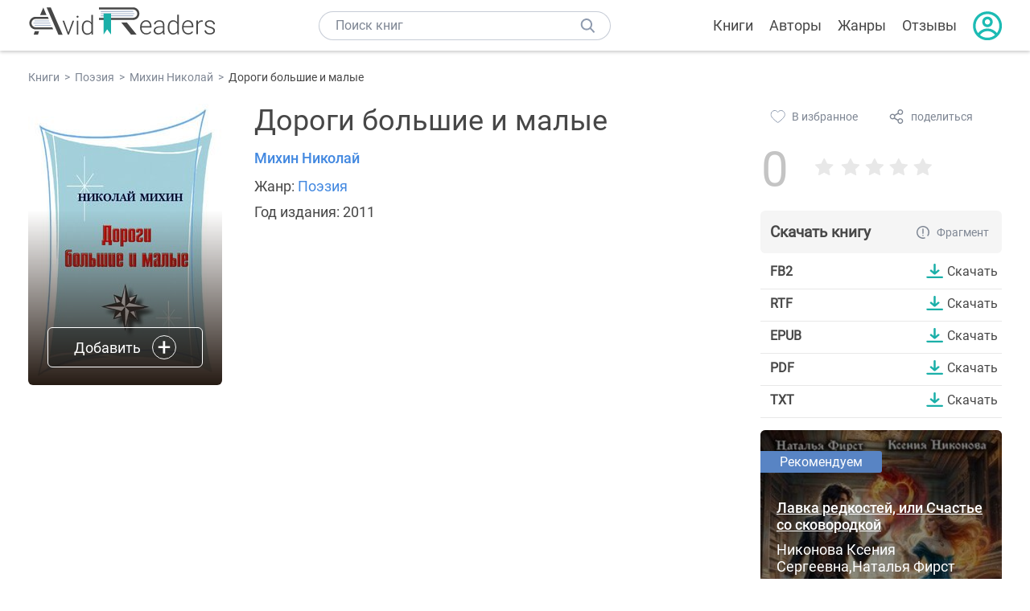

--- FILE ---
content_type: text/html; charset=UTF-8
request_url: https://avidreaders.ru/book/dorogi-bolshie-i-malye-sbornik.html
body_size: 5981
content:
<!DOCTYPE html><html lang="ru" prefix="og: http://ogp.me/ns# fb: http://ogp.me/ns/fb# books: http://ogp.me/ns/books#"><head><meta http-equiv="Content-Type" content="text/html; charset=UTF-8"><meta name="viewport" content="width=device-width, initial-scale=1"><title>Книга "Дороги большие и малые" - Михин Николай скачать бесплатно</title><meta name="description" content="Скачать книгу Дороги большие и малые - Михин Николай бесплатно в формате fb2, rtf, epub, pdf, txt, читать отзывы, аннотацию. Читать книгу онлайн. Жанр книги: Поэзия. Купить книгу. Похожие книги на Дороги большие и малые."><link rel="shortcut icon" type="image/x-icon" href="https://avidreaders.ru/images/favicon.ico"><link rel="apple-touch-icon" href="https://avidreaders.ru/images/apple-touch-icon.png"><link rel="apple-touch-icon" sizes="76x76" href="https://avidreaders.ru/images/apple-touch-icon-76x76.png"><link rel="apple-touch-icon" sizes="120x120" href="https://avidreaders.ru/images/apple-touch-icon-120x120.png"><link rel="apple-touch-icon" sizes="152x152" href="https://avidreaders.ru/images/apple-touch-icon-152x152.png"><link rel="apple-touch-icon" sizes="180x180" href="https://avidreaders.ru/images/apple-touch-icon-180x180.png"><meta property="og:type" content="books.book"><meta property="og:url" content="https://avidreaders.ru/book/dorogi-bolshie-i-malye-sbornik.html"><meta property="books:isbn" content="978-5-902741-92-3"><link rel="image_src" href="https://avidreaders.ru/pics/1/2/439312.jpeg"><meta property="og:image" content="https://avidreaders.ru/pics/1/2/439312.jpeg"><meta property="og:title" content="Дороги большие и малые"><meta property="og:description" content=" Николая Михина можно по праву называть ветераном литературного Ленинграда – Петербурга. Им пройден длинный творческий путь, на котором встречались многие известные в наше время писатели и поэты. Одни были его учителями, другие единомышленниками и..."><meta property="fb:app_id" content="621109648078412"><link rel="amphtml" href="https://avidreaders.ru/amp/book/dorogi-bolshie-i-malye-sbornik.html"><link href="/v/styles/main.min.css" rel="stylesheet"><link href="/v/styles/book.min.css" rel="stylesheet"><!-- Yandex.RTB --><script>window.yaContextCb = window.yaContextCb || []</script><script src="https://yandex.ru/ads/system/context.js" async></script></head><body><div class="header"><div class="page_container container"><div class="wrap_logo"><a class="logo" href="https://avidreaders.ru/"><img src="https://avidreaders.ru/v/images/logo.svg" alt="Электронная библиотека AvidReaders" title="Электронная библиотека AvidReaders"></a></div><div class="menu_btn"></div><div class="search-button_mobile"></div><div class="wrap_search m_search"><input id="search-txt" class="wrap_search__field" type="text" autocomplete="off" placeholder="Поиск книг"><div class="wrap_search__button"></div><div class="dropdown"></div></div><div class="header_menu"><ul><li class="header_menu__icon-book"><a href="https://avidreaders.ru/books/">Книги</a></li><li class="header_menu__icon-authors"><a href="https://avidreaders.ru/authors/">Авторы</a></li><li class="header_menu__icon-genres"><a href="https://avidreaders.ru/genre/">Жанры</a></li><li class="header_menu__icon-reviews"><a href="https://avidreaders.ru/reviews/">Отзывы</a></li><li class="auth"><div class="person_pic"><span class="auth_form"> Войти | Регистрация</span></div></li></ul></div></div></div><div class="container" itemtype="http://schema.org/Book" itemscope=""><ul class="breadcrumbs" itemscope itemtype="https://schema.org/BreadcrumbList"><li itemprop="itemListElement" itemscope itemtype="https://schema.org/ListItem"><a itemprop="item" href="https://avidreaders.ru/books/"><span itemprop="name">Книги</span></a><meta itemprop="position" content="1"></li><li itemprop="itemListElement" itemscope itemtype="https://schema.org/ListItem"><a itemprop="item" href="https://avidreaders.ru/genre/poeziya/"><span itemprop="name">Поэзия</span></a><meta itemprop="position" content="2"></li><li itemprop="itemListElement" itemscope itemtype="https://schema.org/ListItem"><a itemprop="item" href="https://avidreaders.ru/author/mihin-nikolay/"><span itemprop="name">Михин Николай</span></a><meta itemprop="position" content="3"></li><li itemprop="itemListElement" itemscope itemtype="https://schema.org/ListItem"><span itemprop="name">Дороги большие и малые</span><meta itemprop="position" content="4"></li></ul><div class="wrap_cols relative top-info"><div class="left_clmn"><div class="book"><img itemprop="image" src="https://avidreaders.ru/pics/1/2/439312.jpeg" class="book__image" alt="Дороги большие и малые"><div class="book_action action__desktop"><button class="btn"><i class="add_icon"></i><span>Добавить</span></button><ul class="dropdown"><li><span class="user_action " data-bid="439312" data-action="reading"> Читаю </span></li><li><span class="user_action " data-bid="439312" data-action="want2read"> Хочу прочитать </span></li><li><span class="user_action " data-bid="439312" data-action="red"> Прочитал </span></li></ul></div></div><div class="book_info" data-bid="439312"><h1 itemprop="name" class="title_lvl1">Дороги большие и малые</h1><div class="author_wrapper"><div itemprop="author" class="author_info"><a href="https://avidreaders.ru/author/mihin-nikolay/"><span itemprop="name">Михин Николай</span></a></div></div><div class="book-rating wrap_rate_block"><div class="book-rating__num zero">0</div><div ><div class="wrap_stars b-rating" data-type="books" data-type-id="439312"><div class="fill" style="width: 0%"></div><div title="1" data-rating="1" class="one-star star star1"></div><div title="2" data-rating="2" class="one-star star star2"></div><div title="3" data-rating="3" class="one-star star star3"></div><div title="4" data-rating="4" class="one-star star star4"></div><div title="5" data-rating="5" class="one-star star star5"></div></div><span class="book-rating__reviews-count vote_count"></span></div></div><div class="book_category"><p class="wrap_genre" itemprop="genre">Жанр: <a href="https://avidreaders.ru/genre/poeziya/">Поэзия</a></p><div class="info">Год издания: 2011 </div></div></div></div><div class="right_clmn"><div class="social-actions"><span class="social-actions__favorite user_action" data-bid="439312" data-action="favorite">В избранное</span><span class="social-actions__share">поделиться</span></div><div class="social-share"><!-- set class is_show--><span class="social-share__close"></span><div class="social-share__title title_lvl2">Поделиться</div><div class="goodshare sh-big" style="margin: 20px 0;"><div class="share-visible"><ins data-social="vkontakte"></ins><ins data-social="odnoklassniki"></ins><ins data-social="telegram"></ins><ins data-social="viber"></ins><ins data-social="whatsapp"></ins><ins data-social="sms"></ins><ins data-social="pinterest"></ins><input type="checkbox" id="social_share_more" hidden=""><label for="social_share_more"></label><div class="share-hidden"><div><ins data-social="facebook"></ins><ins data-social="liveinternet"></ins><ins data-social="livejournal"></ins><ins data-social="twitter"></ins><ins data-social="tumblr"></ins><ins data-social="buffer"></ins><ins data-social="reddit"></ins><ins data-social="surfingbird"></ins><ins data-social="pocket"></ins><ins data-social="xing"></ins><ins data-social="evernote"></ins><ins data-social="delicious"></ins><ins data-social="blogger"></ins><ins data-social="digg"></ins><ins data-social="instapaper"></ins><ins data-social="baidu"></ins><ins data-social="renren"></ins><ins data-social="weibo"></ins><ins data-social="mix"></ins><ins data-social="skype"></ins><ins data-social="linkedin"></ins><ins data-social="wechat"></ins><ins data-social="line"></ins></div></div></div></div><div class="social-share__form"><span class="social-share__field"></span><span data-u="https://avidreaders.ru/book/dorogi-bolshie-i-malye-sbornik.html" style="color: #4288e0; cursor: pointer;" class="social-share_copy_link">Скопировать ссылку</span></div></div><div class="download_block"><div class="download_block__title"><h2>Скачать книгу</h2><span class="download_block__info">Фрагмент</span></div><div><div class="format_download"><strong>fb2</strong><a class="btn" href="https://avidreaders.ru/download/dorogi-bolshie-i-malye-sbornik.html?f=fb2" title="скачать книгу в формате fb2" data-id="439312" data-format="fb2" rel="nofollow" target="_blank"> Скачать </a></div><div class="format_download"><strong>rtf</strong><a class="btn" href="https://avidreaders.ru/download/dorogi-bolshie-i-malye-sbornik.html?f=rtf" title="скачать книгу в формате rtf" data-id="439312" data-format="rtf" rel="nofollow" target="_blank"> Скачать </a></div><div class="format_download"><strong>epub</strong><a class="btn" href="https://avidreaders.ru/download/dorogi-bolshie-i-malye-sbornik.html?f=epub" title="скачать книгу в формате epub" data-id="439312" data-format="epub" rel="nofollow" target="_blank"> Скачать </a></div><div class="format_download"><strong>pdf</strong><a class="btn" href="https://avidreaders.ru/download/dorogi-bolshie-i-malye-sbornik.html?f=pdf" title="скачать книгу в формате pdf" data-id="439312" data-format="pdf" rel="nofollow" target="_blank"> Скачать </a></div><div class="format_download"><strong>txt</strong><a class="btn" href="https://avidreaders.ru/download/dorogi-bolshie-i-malye-sbornik.html?f=txt" title="скачать книгу в формате txt" data-id="439312" data-format="txt" rel="nofollow" target="_blank"> Скачать </a></div></div></div></div></div><div class="wrap_cols"><div class="left_clmn flex-column"><div class="top_ab" style="width: 100%;height: auto;margin: 10px 0;text-align: center;"><!-- Yandex.RTB R-A-435267-28 --><div id="yandex_rtb_R-A-435267-28" style="min-height: 300px;"></div><script>window.yaContextCb.push(() => { Ya.Context.AdvManager.render({ "blockId": "R-A-435267-28", "renderTo": "yandex_rtb_R-A-435267-28" }) }) </script></div><div class="wrap_description description" itemprop="description"><h2 class="title_lvl2">О книге "Дороги большие и малые"</h2><p> Николая Михина можно по праву называть ветераном литературного Ленинграда – Петербурга. Им пройден длинный творческий путь, на котором встречались многие известные в наше время писатели и поэты. Одни были его учителями, другие единомышленниками и товарищами по перу. Николай Михин получил хорошую подготовку в нескольких ЛИТО Ленинграда, позволившую ему состоятся как литератору, проявить природой данные способности. В сборник вошли стихи разных лет. </p><p>На нашем сайте вы можете скачать книгу "Дороги большие и малые" Михин Николай в формате fb2, rtf, epub, pdf, txt, читать книгу онлайн или купить книгу в интернет-магазине.</p></div><div class="reviews_container book-reviews"><h2 class="title_lvl2">Отзывы читателей</h2><ul class="comments"></ul><div id="comment-form" ><div class="comment-form review_form" data-type="books" data-type-id="439312" data-parent-id="0"><div class="wrap_stars" data-type="books" data-type-id="439312"><div class="fill usr-rating" style="width: 0"></div><div title="1" data-rating="1" class="one-star star star1"></div><div title="2" data-rating="2" class="one-star star star2"></div><div title="3" data-rating="3" class="one-star star star3"></div><div title="4" data-rating="4" class="one-star star star4"></div><div title="5" data-rating="5" class="one-star star star5"></div></div><div class="comment_hint"></div><input id="uname" placeholder="Введите ваше имя" class="form-control" type="text"><div class="fg-line fg-toggled"><textarea class="form-control auto-size comment_div" placeholder="Оставьте свой отзыв"></textarea></div><div class="error_msg"></div><button class="btn leave_comment">Добавить отзыв</button></div></div></div></div><div class="right_clmn"><div class="monthly-book"><img itemprop="image" data-src="https://avidreaders.ru/pics/8/0/1109680.jpeg" class="lazy-img" src="https://avidreaders.ru/images/b-default.jpg" alt="Лавка редкостей, или Счастье со сковородкой"><div class="book_genre blue">Рекомендуем</div><div class="monthly-book__info"><a href="https://avidreaders.ru/book/lavka-redkostey-ili-schaste-so-skovorodkoy.html" class="monthly-book__link">Лавка редкостей, или Счастье со сковородкой</a><div class="monthly-book__author">Никонова Ксения Сергеевна,Наталья Фирст</div></div></div><div style="margin: 10px 0 20px;"><!-- Yandex.RTB R-A-435267-25 --><div id="yandex_rtb_R-A-435267-25"></div><script>window.yaContextCb.push(() => { Ya.Context.AdvManager.render({ "blockId": "R-A-435267-25", "renderTo": "yandex_rtb_R-A-435267-25" }) }) </script></div></div></div><div class="wrap_sets"><div class="with_btn"><h2 class="title_lvl2">Подборки книг</h2><a href="https://avidreaders.ru/bookshelfs/" class="see_more btn">Все</a></div><div class="sets_container"><div class="item"><img height="230" width="300" class="lazy-img bookshelf" src="https://avidreaders.ru/images/bc-default.jpg" data-src="https://avidreaders.ru/sets/552.jpg" alt="Открой в себе творца: 10 книг об искусстве и творчестве"><a href="/bookshelf/otkroy-v-sebe-tvorca-10-knig.html"><div class="set_name"><p> Открой в себе творца: 10 книг об искусстве и творчестве </p></div></a></div><div class="item"><img height="230" width="300" class="lazy-img bookshelf" src="https://avidreaders.ru/images/bc-default.jpg" data-src="https://avidreaders.ru/sets/551.jpg" alt="Книги для создания новогоднего настроения"><a href="/bookshelf/knigi-dlya-sozdaniya-novogodnego-nastroeniya.html"><div class="set_name"><p> Книги для создания новогоднего настроения </p></div></a></div><div class="item"><img height="230" width="300" class="lazy-img bookshelf" src="https://avidreaders.ru/images/bc-default.jpg" data-src="https://avidreaders.ru/sets/550.jpg" alt="Чтение для зимних вечеров: под любое ваше настроение"><a href="/bookshelf/chtenie-dlya-zimnih-vecherov-pod-lyuboe.html"><div class="set_name"><p> Чтение для зимних вечеров: под любое ваше настроение </p></div></a></div><div class="item"><img height="230" width="300" class="lazy-img bookshelf" src="https://avidreaders.ru/images/bc-default.jpg" data-src="https://avidreaders.ru/sets/549.jpg" alt="Книги о психологии человека"><a href="/bookshelf/knigi-o-psihologii-cheloveka.html"><div class="set_name"><p> Книги о психологии человека </p></div></a></div><div class="item"><img height="230" width="300" class="lazy-img bookshelf" src="https://avidreaders.ru/images/bc-default.jpg" data-src="https://avidreaders.ru/sets/548.jpg" alt="Что почитать на Хэллоуин"><a href="/bookshelf/chto-pochitat-na-hellouin.html"><div class="set_name"><p> Что почитать на Хэллоуин </p></div></a></div></div></div><div class="wrap_books_list"><h2 class="title_lvl2">Похожие книги</h2><div class="books_list"><div class="item"><div class="item__book"><img class="lazy-img" src="https://avidreaders.ru/images/b-default.jpg" data-src="https://avidreaders.ru/pics/8/0/19080.jpg" alt="Выхожу один я на дорогу… " title="Выхожу один я на дорогу… "><div class="hover_info"><a class="hover_info__button" href="https://avidreaders.ru/book/vyhozhu-odin-ya-na-dorogu-sbornik.html">Скачать</a></div><!-- <div class="tap_ifo"></div>--></div><div class="bottom_info"><a href="https://avidreaders.ru/book/vyhozhu-odin-ya-na-dorogu-sbornik.html" class="link_info"><span>Выхожу один я на дорогу…</span><p>Лермонтов Михаил Юрьевич</p></a><div class="book_rating"><div class="rating_stars"><div class="fill" style="width:89px;"></div></div><div class="rating_count"><b>4.63</b> (4)</div></div></div></div><div class="item"><div class="item__book"><img class="lazy-img" src="https://avidreaders.ru/images/b-default.jpg" data-src="https://avidreaders.ru/pics/9/3/382393.jpg" alt="Среди нехоженных дорог одна - моя. Сборник туристских песен" title="Среди нехоженных дорог одна - моя. Сборник туристских песен"><div class="hover_info"><a class="hover_info__button" href="https://avidreaders.ru/book/sredi-nehozhennyh-dorog-odna-moya-sbornik.html">Скачать</a></div><!-- <div class="tap_ifo"></div>--></div><div class="bottom_info"><a href="https://avidreaders.ru/book/sredi-nehozhennyh-dorog-odna-moya-sbornik.html" class="link_info"><span>Среди нехоженных дорог одна - моя. Сборник туристских песен</span><p></p></a><div class="book_rating"><div class="rating_stars"><div class="fill" style="width:64px;"></div></div><div class="rating_count"><b>3.33</b> (3)</div></div></div></div><div class="item"><div class="item__book"><img class="lazy-img" src="https://avidreaders.ru/images/b-default.jpg" data-src="https://avidreaders.ru/pics/4/2/12942.jpg" alt="Дом у дороги" title="Дом у дороги"><div class="hover_info"><a class="hover_info__button" href="https://avidreaders.ru/book/dom-u-dorogi.html">Скачать</a></div><!-- <div class="tap_ifo"></div>--></div><div class="bottom_info"><a href="https://avidreaders.ru/book/dom-u-dorogi.html" class="link_info"><span>Дом у дороги</span><p>Твардовский Александр Трифонович</p></a><div class="book_rating"><div class="rating_stars"><div class="fill" style="width:79px;"></div></div><div class="rating_count"><b>4.09</b> (20)</div></div></div></div><div class="item"><div class="item__book"><img class="lazy-img" src="https://avidreaders.ru/images/b-default.jpg" data-src="https://avidreaders.ru/pics/2/7/384127.jpg" alt="Дорогами побед: Песни Великой Отечественной войны" title="Дорогами побед: Песни Великой Отечественной войны"><div class="hover_info"><a class="hover_info__button" href="https://avidreaders.ru/book/dorogami-pobed-pesni-velikoy-otechestvennoy-voyny.html">Скачать</a></div><!-- <div class="tap_ifo"></div>--></div><div class="bottom_info"><a href="https://avidreaders.ru/book/dorogami-pobed-pesni-velikoy-otechestvennoy-voyny.html" class="link_info"><span>Дорогами побед: Песни Великой Отечественной войны</span><p>Лебедев Павел Федорович</p></a><div class="book_rating"><div class="rating_stars"><div class="fill" style="width:0px;"></div></div><div class="rating_count"><b>0</b> (0)</div></div></div></div><div class="item"><div class="item__book"><img class="lazy-img" src="https://avidreaders.ru/images/b-default.jpg" data-src="https://avidreaders.ru/pics/7/4/195874.jpg" alt="Другая дорога" title="Другая дорога"><div class="hover_info"><a class="hover_info__button" href="https://avidreaders.ru/book/drugaya-doroga.html">Скачать</a></div><!-- <div class="tap_ifo"></div>--></div><div class="bottom_info"><a href="https://avidreaders.ru/book/drugaya-doroga.html" class="link_info"><span>Другая дорога</span><p>Роберт Фрост</p></a><div class="book_rating"><div class="rating_stars"><div class="fill" style="width:83px;"></div></div><div class="rating_count"><b>4.29</b> (17)</div></div></div></div></div></div><div class="wrap_books_list"><h2 class="title_lvl2">Другие книги автора</h2><div class="books_list"><div class="item"><div class="item__book"><img class="lazy-img" src="https://avidreaders.ru/images/b-default.jpg" data-src="https://avidreaders.ru/images/book_cover.png" alt="Дача Долгорукова " title="Дача Долгорукова "><div class="hover_info"><a class="hover_info__button" href="https://avidreaders.ru/book/dacha-dolgorukova-povesti-i-rasskazy.html">Скачать</a></div><!-- <div class="tap_ifo"></div>--></div><div class="bottom_info"><a href="https://avidreaders.ru/book/dacha-dolgorukova-povesti-i-rasskazy.html" class="link_info"><span>Дача Долгорукова</span><p>Михин Николай</p></a><div class="book_rating"><div class="rating_stars"><div class="fill" style="width:0px;"></div></div><div class="rating_count"><b>0</b> (0)</div></div></div></div><div class="item"><div class="item__book"><img class="lazy-img" src="https://avidreaders.ru/images/b-default.jpg" data-src="https://avidreaders.ru/images/book_cover.png" alt="Повести и рассказы" title="Повести и рассказы"><div class="hover_info"><a class="hover_info__button" href="https://avidreaders.ru/book/povesti-i-rasskazy17.html">Скачать</a></div><!-- <div class="tap_ifo"></div>--></div><div class="bottom_info"><a href="https://avidreaders.ru/book/povesti-i-rasskazy17.html" class="link_info"><span>Повести и рассказы</span><p>Михин Николай</p></a><div class="book_rating"><div class="rating_stars"><div class="fill" style="width:0px;"></div></div><div class="rating_count"><b>0</b> (0)</div></div></div></div><div class="item"><div class="item__book"><img class="lazy-img" src="https://avidreaders.ru/images/b-default.jpg" data-src="https://avidreaders.ru/images/book_cover.png" alt="Венки на волне" title="Венки на волне"><div class="hover_info"><a class="hover_info__button" href="https://avidreaders.ru/book/venki-na-volne.html">Скачать</a></div><!-- <div class="tap_ifo"></div>--></div><div class="bottom_info"><a href="https://avidreaders.ru/book/venki-na-volne.html" class="link_info"><span>Венки на волне</span><p>Михин Николай</p></a><div class="book_rating"><div class="rating_stars"><div class="fill" style="width:0px;"></div></div><div class="rating_count"><b>0</b> (0)</div></div></div></div><div class="item"><div class="item__book"><img class="lazy-img" src="https://avidreaders.ru/images/b-default.jpg" data-src="https://avidreaders.ru/pics/8/0/471580.jpeg" alt="Вползание в год змеи" title="Вползание в год змеи"><div class="hover_info"><a class="hover_info__button" href="https://avidreaders.ru/book/vpolzanie-v-god-zmei.html">Скачать</a></div><!-- <div class="tap_ifo"></div>--></div><div class="bottom_info"><a href="https://avidreaders.ru/book/vpolzanie-v-god-zmei.html" class="link_info"><span>Вползание в год змеи</span><p>Михин Николай</p></a><div class="book_rating"><div class="rating_stars"><div class="fill" style="width:0px;"></div></div><div class="rating_count"><b>0</b> (0)</div></div></div></div><div class="item"><div class="item__book"><img class="lazy-img" src="https://avidreaders.ru/images/b-default.jpg" data-src="https://avidreaders.ru/pics/7/9/471579.jpeg" alt="С легким паром!" title="С легким паром!"><div class="hover_info"><a class="hover_info__button" href="https://avidreaders.ru/book/s-legkim-parom1.html">Скачать</a></div><!-- <div class="tap_ifo"></div>--></div><div class="bottom_info"><a href="https://avidreaders.ru/book/s-legkim-parom1.html" class="link_info"><span>С легким паром!</span><p>Михин Николай</p></a><div class="book_rating"><div class="rating_stars"><div class="fill" style="width:0px;"></div></div><div class="rating_count"><b>0</b> (0)</div></div></div></div></div></div><div class="update_info">Информация обновлена: <span><time class="updated" datetime="2017-02-21T21:51:26+03:00" content="2017-02-21T21:51:26+03:00" itemprop="dateModified">21.02.2017</time></span></div><div class="go_top_button"></div></div><div class="footer"><div class="container"> Подписывайтесь на нас: <div class="social_block social-likes_visible follow_block"><a href="https://vk.com/avidreadersru" target="_blank" rel="nofollow"><div class="social-likes__widget social-likes__widget_vkontakte" title="VKontakte"></div></a><a href="https://t.me/avidreadersru" target="_blank" rel="nofollow"><div class="social-likes__widget social-likes__widget_twitter" title="Telegram"></div></a></div><div class="copyright"><span> Copyright © 2026, AvidReaders.ru</span><span><a class="general_rules" href="https://avidreaders.ru/general_rules.html">Правила пользования </a></span><a href="https://avidreaders.ru/privacy.html">Правообладателям </a></div><div class="slogan">Читай только лучшее!</div></div></div><script> function onLoadS() { var script = document.createElement('script'); script.src = "https://avidreaders.ru/v/js/handlers.min.js"; document.body.appendChild(script); } </script><script src="https://avidreaders.ru/js/jquery.min.js" onload="onLoadS();" async></script><!-- Yandex.Metrika counter --><script> (function (m, e, t, r, i, k, a) { m[i] = m[i] || function () { (m[i].a = m[i].a || []).push(arguments) }; m[i].l = 1 * new Date(); k = e.createElement(t), a = e.getElementsByTagName(t)[0], k.async = 1, k.src = r, a.parentNode.insertBefore(k, a) })(window, document, "script", "https://mc.yandex.ru/metrika/tag.js", "ym"); ym(37683260, "init", {trackLinks: true, accurateTrackBounce: true});</script><noscript><div><img src="https://mc.yandex.ru/watch/37683260" style="position:absolute; left:-9999px;" alt=""></div></noscript><!-- /Yandex.Metrika counter --></body></html>